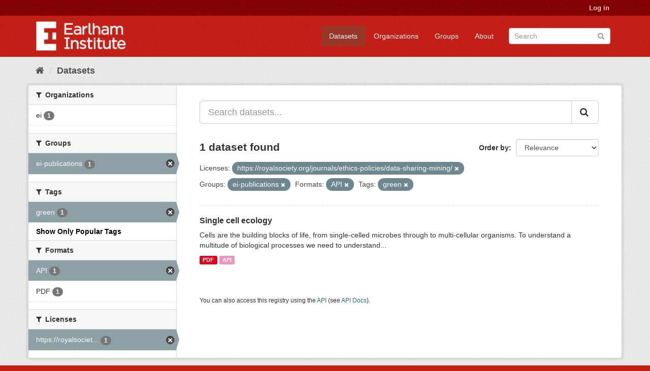

--- FILE ---
content_type: text/html; charset=utf-8
request_url: https://ckan.earlham.ac.uk/dataset?res_format=API&tags=green&groups=ei-publications&_tags_limit=0&license_id=https%3A%2F%2Froyalsociety.org%2Fjournals%2Fethics-policies%2Fdata-sharing-mining%2F
body_size: 33105
content:
<!DOCTYPE html>
<!--[if IE 9]> <html lang="en" class="ie9"> <![endif]-->
<!--[if gt IE 8]><!--> <html lang="en"> <!--<![endif]-->
  <head>
    <link rel="stylesheet" type="text/css" href="/fanstatic/vendor/:version:2020-11-16T14:51:17.68/select2/select2.css" />
<link rel="stylesheet" type="text/css" href="/fanstatic/css/:version:2020-11-16T14:51:16.50/red.min.css" />
<link rel="stylesheet" type="text/css" href="/fanstatic/vendor/:version:2020-11-16T14:51:17.68/font-awesome/css/font-awesome.min.css" />
<link rel="stylesheet" type="text/css" href="/fanstatic/ckanext-scheming/:version:2022-12-09T15:27:14.13/styles/scheming.css" />

    <meta charset="utf-8" />
      <meta name="generator" content="ckan 2.8.2" />
      <meta name="viewport" content="width=device-width, initial-scale=1.0">
    <title>Datasets - CKAN</title>

    
    <link rel="shortcut icon" href="/base/images/ckan.ico" />
    
  
      
    
  


    
      
      
    <style>
        .masthead {background-color: #C61F16;}

.media-heading{display: none}
.placeholder{}
.img-responsive{display:none}
.media-image{background: url("/base/images/frontpage.jpg");height: 450px}
.account-masthead {background-color: #850001;}
.site-footer {background-color: #C61F16;}
.module-content header p{font-style: oblique;}
.list-unstyled{border: 0}
body{ background-color: #C61F16;}
.account-masthead .account ul li {border-left: none}
      </style>
    
  </head>

  
  <body data-site-root="https://ckan.earlham.ac.uk/" data-locale-root="https://ckan.earlham.ac.uk/" >

    
    <div class="hide"><a href="#content">Skip to content</a></div>
  

  
     
<header class="account-masthead">
  <div class="container">
     
    <nav class="account not-authed">
      <ul class="list-unstyled">
        
        <li><a href="/user/login">Log in</a></li>
         
      </ul>
    </nav>
     
  </div>
</header>

<header class="navbar navbar-static-top masthead">
    
  <div class="container">
    <div class="navbar-right">
      <button data-target="#main-navigation-toggle" data-toggle="collapse" class="navbar-toggle collapsed" type="button">
        <span class="fa fa-bars"></span>
      </button>
    </div>
    <hgroup class="header-image navbar-left">
       
      <a class="logo" href="/"><img src="/uploads/admin/2019-05-07-145552.014527EI-double-whiteout-trans.png" alt="CKAN" title="CKAN" /></a>
       
    </hgroup>

    <div class="collapse navbar-collapse" id="main-navigation-toggle">
      
      <nav class="section navigation">
        <ul class="nav nav-pills">
           <li class="active"><a href="/dataset">Datasets</a></li><li><a href="/organization">Organizations</a></li><li><a href="/group">Groups</a></li><li><a href="/about">About</a></li> 
        </ul>
      </nav>
       
      <form class="section site-search simple-input" action="/dataset" method="get">
        <div class="field">
          <label for="field-sitewide-search">Search Datasets</label>
          <input id="field-sitewide-search" type="text" class="form-control" name="q" placeholder="Search" />
          <button class="btn-search" type="submit"><i class="fa fa-search"></i></button>
        </div>
      </form>
      
    </div>
  </div>
</header>

  
    <div role="main">
      <div id="content" class="container">
        
          
            <div class="flash-messages">
              
                
              
            </div>
          

          
            <div class="toolbar">
              
                
                  <ol class="breadcrumb">
                    
<li class="home"><a href="/"><i class="fa fa-home"></i><span> Home</span></a></li>
                    
  <li class="active"><a href="/dataset">Datasets</a></li>

                  </ol>
                
              
            </div>
          

          <div class="row wrapper">
            
            
            

            
              <aside class="secondary col-sm-3">
                
                
<div class="filters">
  <div>
    
      

  
  
    
      
      
        <section class="module module-narrow module-shallow">
          
            <h2 class="module-heading">
              <i class="fa fa-filter"></i>
              
              Organizations
            </h2>
          
          
            
            
              <nav>
                <ul class="list-unstyled nav nav-simple nav-facet">
                  
                    
                    
                    
                    
                      <li class="nav-item">
                        <a href="/dataset?tags=green&amp;groups=ei-publications&amp;organization=ei&amp;_tags_limit=0&amp;res_format=API&amp;license_id=https%3A%2F%2Froyalsociety.org%2Fjournals%2Fethics-policies%2Fdata-sharing-mining%2F" title="">
                          <span class="item-label">ei</span>
                          <span class="hidden separator"> - </span>
                          <span class="item-count badge">1</span>
                        </a>
                      </li>
                  
                </ul>
              </nav>

              <p class="module-footer">
                
                  
                
              </p>
            
            
          
        </section>
      
    
  

    
      

  
  
    
      
      
        <section class="module module-narrow module-shallow">
          
            <h2 class="module-heading">
              <i class="fa fa-filter"></i>
              
              Groups
            </h2>
          
          
            
            
              <nav>
                <ul class="list-unstyled nav nav-simple nav-facet">
                  
                    
                    
                    
                    
                      <li class="nav-item active">
                        <a href="/dataset?res_format=API&amp;tags=green&amp;_tags_limit=0&amp;license_id=https%3A%2F%2Froyalsociety.org%2Fjournals%2Fethics-policies%2Fdata-sharing-mining%2F" title="">
                          <span class="item-label">ei-publications</span>
                          <span class="hidden separator"> - </span>
                          <span class="item-count badge">1</span>
                        </a>
                      </li>
                  
                </ul>
              </nav>

              <p class="module-footer">
                
                  
                
              </p>
            
            
          
        </section>
      
    
  

    
      

  
  
    
      
      
        <section class="module module-narrow module-shallow">
          
            <h2 class="module-heading">
              <i class="fa fa-filter"></i>
              
              Tags
            </h2>
          
          
            
            
              <nav>
                <ul class="list-unstyled nav nav-simple nav-facet">
                  
                    
                    
                    
                    
                      <li class="nav-item active">
                        <a href="/dataset?res_format=API&amp;groups=ei-publications&amp;_tags_limit=0&amp;license_id=https%3A%2F%2Froyalsociety.org%2Fjournals%2Fethics-policies%2Fdata-sharing-mining%2F" title="">
                          <span class="item-label">green</span>
                          <span class="hidden separator"> - </span>
                          <span class="item-count badge">1</span>
                        </a>
                      </li>
                  
                </ul>
              </nav>

              <p class="module-footer">
                
                  <a href="/dataset?res_format=API&amp;tags=green&amp;groups=ei-publications&amp;license_id=https%3A%2F%2Froyalsociety.org%2Fjournals%2Fethics-policies%2Fdata-sharing-mining%2F" class="read-more">Show Only Popular Tags</a>
                
              </p>
            
            
          
        </section>
      
    
  

    
      

  
  
    
      
      
        <section class="module module-narrow module-shallow">
          
            <h2 class="module-heading">
              <i class="fa fa-filter"></i>
              
              Formats
            </h2>
          
          
            
            
              <nav>
                <ul class="list-unstyled nav nav-simple nav-facet">
                  
                    
                    
                    
                    
                      <li class="nav-item active">
                        <a href="/dataset?tags=green&amp;groups=ei-publications&amp;_tags_limit=0&amp;license_id=https%3A%2F%2Froyalsociety.org%2Fjournals%2Fethics-policies%2Fdata-sharing-mining%2F" title="">
                          <span class="item-label">API</span>
                          <span class="hidden separator"> - </span>
                          <span class="item-count badge">1</span>
                        </a>
                      </li>
                  
                    
                    
                    
                    
                      <li class="nav-item">
                        <a href="/dataset?tags=green&amp;groups=ei-publications&amp;_tags_limit=0&amp;res_format=API&amp;license_id=https%3A%2F%2Froyalsociety.org%2Fjournals%2Fethics-policies%2Fdata-sharing-mining%2F&amp;res_format=PDF" title="">
                          <span class="item-label">PDF</span>
                          <span class="hidden separator"> - </span>
                          <span class="item-count badge">1</span>
                        </a>
                      </li>
                  
                </ul>
              </nav>

              <p class="module-footer">
                
                  
                
              </p>
            
            
          
        </section>
      
    
  

    
      

  
  
    
      
      
        <section class="module module-narrow module-shallow">
          
            <h2 class="module-heading">
              <i class="fa fa-filter"></i>
              
              Licenses
            </h2>
          
          
            
            
              <nav>
                <ul class="list-unstyled nav nav-simple nav-facet">
                  
                    
                    
                    
                    
                      <li class="nav-item active">
                        <a href="/dataset?res_format=API&amp;tags=green&amp;groups=ei-publications&amp;_tags_limit=0" title="https://royalsociety.org/journals/ethics-policies/data-sharing-mining/">
                          <span class="item-label">https://royalsociet...</span>
                          <span class="hidden separator"> - </span>
                          <span class="item-count badge">1</span>
                        </a>
                      </li>
                  
                </ul>
              </nav>

              <p class="module-footer">
                
                  
                
              </p>
            
            
          
        </section>
      
    
  

    
  </div>
  <a class="close no-text hide-filters"><i class="fa fa-times-circle"></i><span class="text">close</span></a>
</div>

              </aside>
            

            
              <div class="primary col-sm-9 col-xs-12">
                
                
  <section class="module">
    <div class="module-content">
      
        
      
      
        
        
        







<form id="dataset-search-form" class="search-form" method="get" data-module="select-switch">

  
    <div class="input-group search-input-group">
      <input aria-label="Search datasets..." id="field-giant-search" type="text" class="form-control input-lg" name="q" value="" autocomplete="off" placeholder="Search datasets...">
      
      <span class="input-group-btn">
        <button class="btn btn-default btn-lg" type="submit" value="search">
          <i class="fa fa-search"></i>
        </button>
      </span>
      
    </div>
  

  
    <span>
  
  

  
  
  
  <input type="hidden" name="res_format" value="API" />
  
  
  
  
  
  <input type="hidden" name="tags" value="green" />
  
  
  
  
  
  <input type="hidden" name="groups" value="ei-publications" />
  
  
  
  
  
  <input type="hidden" name="license_id" value="https://royalsociety.org/journals/ethics-policies/data-sharing-mining/" />
  
  
  
  </span>
  

  
    
      <div class="form-select form-group control-order-by">
        <label for="field-order-by">Order by</label>
        <select id="field-order-by" name="sort" class="form-control">
          
            
              <option value="score desc, metadata_modified desc" selected="selected">Relevance</option>
            
          
            
              <option value="title_string asc">Name Ascending</option>
            
          
            
              <option value="title_string desc">Name Descending</option>
            
          
            
              <option value="metadata_modified desc">Last Modified</option>
            
          
            
              <option value="views_recent desc">Popular</option>
            
          
        </select>
        
        <button class="btn btn-default js-hide" type="submit">Go</button>
        
      </div>
    
  

  
    
      <h2>

  
  
  
  

1 dataset found</h2>
    
  

  
    
      <p class="filter-list">
        
          
          <span class="facet">Licenses:</span>
          
            <span class="filtered pill">https://royalsociety.org/journals/ethics-policies/data-sharing-mining/
              <a href="dataset?res_format=API&amp;tags=green&amp;groups=ei-publications&amp;_tags_limit=0" class="remove" title="Remove"><i class="fa fa-times"></i></a>
            </span>
          
        
          
          <span class="facet">Groups:</span>
          
            <span class="filtered pill">ei-publications
              <a href="dataset?res_format=API&amp;tags=green&amp;_tags_limit=0&amp;license_id=https%3A%2F%2Froyalsociety.org%2Fjournals%2Fethics-policies%2Fdata-sharing-mining%2F" class="remove" title="Remove"><i class="fa fa-times"></i></a>
            </span>
          
        
          
          <span class="facet">Formats:</span>
          
            <span class="filtered pill">API
              <a href="dataset?tags=green&amp;groups=ei-publications&amp;_tags_limit=0&amp;license_id=https%3A%2F%2Froyalsociety.org%2Fjournals%2Fethics-policies%2Fdata-sharing-mining%2F" class="remove" title="Remove"><i class="fa fa-times"></i></a>
            </span>
          
        
          
          <span class="facet">Tags:</span>
          
            <span class="filtered pill">green
              <a href="dataset?res_format=API&amp;groups=ei-publications&amp;_tags_limit=0&amp;license_id=https%3A%2F%2Froyalsociety.org%2Fjournals%2Fethics-policies%2Fdata-sharing-mining%2F" class="remove" title="Remove"><i class="fa fa-times"></i></a>
            </span>
          
        
      </p>
      <a class="show-filters btn btn-default">Filter Results</a>
    
  

</form>




      
      
        

  
    <ul class="dataset-list list-unstyled">
    	
	      
	        






  <li class="dataset-item">
    
      <div class="dataset-content">
        
          <h3 class="dataset-heading">
            
              
            
            
              <a href="/dataset/79956315-7b40-4244-99a9-651ad73d6c4e">Single cell ecology</a>
            
            
              
              
            
          </h3>
        
        
          
        
        
          
            <div>Cells are the building blocks of life, from single-celled microbes through to multi-cellular organisms. To understand a multitude of biological processes we need to understand...</div>
          
        
      </div>
      
        
          
            <ul class="dataset-resources list-unstyled">
              
                
                <li>
                  <a href="/dataset/79956315-7b40-4244-99a9-651ad73d6c4e" class="label label-default" data-format="pdf">PDF</a>
                </li>
                
                <li>
                  <a href="/dataset/79956315-7b40-4244-99a9-651ad73d6c4e" class="label label-default" data-format="api">API</a>
                </li>
                
              
            </ul>
          
        
      
    
  </li>

	      
	    
    </ul>
  

      
    </div>

    
      
    
  </section>

  
  <section class="module">
    <div class="module-content">
      
      <small>
        
        
        
           You can also access this registry using the <a href="/api/3">API</a> (see <a href="http://docs.ckan.org/en/2.8/api/">API Docs</a>). 
      </small>
      
    </div>
  </section>
  

              </div>
            
          </div>
        
      </div>
    </div>
  
    <footer class="site-footer">
  <div class="container">
    
    <div class="row">
      <div class="col-md-8 footer-links">
        
          <ul class="list-unstyled">
            
              <li><a href="/about">About CKAN</a></li>
            
          </ul>
          <ul class="list-unstyled">
            
              
              <li><a href="http://docs.ckan.org/en/2.8/api/">CKAN API</a></li>
              <li><a href="http://www.ckan.org/">CKAN Association</a></li>
              <li><a href="http://www.opendefinition.org/okd/"><img src="/base/images/od_80x15_blue.png" alt="Open Data"></a></li>
            
          </ul>
        
      </div>
      <div class="col-md-4 attribution">
        
          <p><strong>Powered by</strong> <a class="hide-text ckan-footer-logo" href="http://ckan.org">CKAN</a></p>
        
        
          
<form class="form-inline form-select lang-select" action="/util/redirect" data-module="select-switch" method="POST">
  <label for="field-lang-select">Language</label>
  <select id="field-lang-select" name="url" data-module="autocomplete" data-module-dropdown-class="lang-dropdown" data-module-container-class="lang-container">
    
      <option value="/en/dataset?res_format=API&amp;tags=green&amp;groups=ei-publications&amp;_tags_limit=0&amp;license_id=https%3A%2F%2Froyalsociety.org%2Fjournals%2Fethics-policies%2Fdata-sharing-mining%2F" selected="selected">
        English
      </option>
    
      <option value="/pt_BR/dataset?res_format=API&amp;tags=green&amp;groups=ei-publications&amp;_tags_limit=0&amp;license_id=https%3A%2F%2Froyalsociety.org%2Fjournals%2Fethics-policies%2Fdata-sharing-mining%2F" >
        português (Brasil)
      </option>
    
      <option value="/ja/dataset?res_format=API&amp;tags=green&amp;groups=ei-publications&amp;_tags_limit=0&amp;license_id=https%3A%2F%2Froyalsociety.org%2Fjournals%2Fethics-policies%2Fdata-sharing-mining%2F" >
        日本語
      </option>
    
      <option value="/it/dataset?res_format=API&amp;tags=green&amp;groups=ei-publications&amp;_tags_limit=0&amp;license_id=https%3A%2F%2Froyalsociety.org%2Fjournals%2Fethics-policies%2Fdata-sharing-mining%2F" >
        italiano
      </option>
    
      <option value="/cs_CZ/dataset?res_format=API&amp;tags=green&amp;groups=ei-publications&amp;_tags_limit=0&amp;license_id=https%3A%2F%2Froyalsociety.org%2Fjournals%2Fethics-policies%2Fdata-sharing-mining%2F" >
        čeština (Česká republika)
      </option>
    
      <option value="/ca/dataset?res_format=API&amp;tags=green&amp;groups=ei-publications&amp;_tags_limit=0&amp;license_id=https%3A%2F%2Froyalsociety.org%2Fjournals%2Fethics-policies%2Fdata-sharing-mining%2F" >
        català
      </option>
    
      <option value="/es/dataset?res_format=API&amp;tags=green&amp;groups=ei-publications&amp;_tags_limit=0&amp;license_id=https%3A%2F%2Froyalsociety.org%2Fjournals%2Fethics-policies%2Fdata-sharing-mining%2F" >
        español
      </option>
    
      <option value="/fr/dataset?res_format=API&amp;tags=green&amp;groups=ei-publications&amp;_tags_limit=0&amp;license_id=https%3A%2F%2Froyalsociety.org%2Fjournals%2Fethics-policies%2Fdata-sharing-mining%2F" >
        français
      </option>
    
      <option value="/el/dataset?res_format=API&amp;tags=green&amp;groups=ei-publications&amp;_tags_limit=0&amp;license_id=https%3A%2F%2Froyalsociety.org%2Fjournals%2Fethics-policies%2Fdata-sharing-mining%2F" >
        Ελληνικά
      </option>
    
      <option value="/sv/dataset?res_format=API&amp;tags=green&amp;groups=ei-publications&amp;_tags_limit=0&amp;license_id=https%3A%2F%2Froyalsociety.org%2Fjournals%2Fethics-policies%2Fdata-sharing-mining%2F" >
        svenska
      </option>
    
      <option value="/sr/dataset?res_format=API&amp;tags=green&amp;groups=ei-publications&amp;_tags_limit=0&amp;license_id=https%3A%2F%2Froyalsociety.org%2Fjournals%2Fethics-policies%2Fdata-sharing-mining%2F" >
        српски
      </option>
    
      <option value="/no/dataset?res_format=API&amp;tags=green&amp;groups=ei-publications&amp;_tags_limit=0&amp;license_id=https%3A%2F%2Froyalsociety.org%2Fjournals%2Fethics-policies%2Fdata-sharing-mining%2F" >
        norsk bokmål (Norge)
      </option>
    
      <option value="/sk/dataset?res_format=API&amp;tags=green&amp;groups=ei-publications&amp;_tags_limit=0&amp;license_id=https%3A%2F%2Froyalsociety.org%2Fjournals%2Fethics-policies%2Fdata-sharing-mining%2F" >
        slovenčina
      </option>
    
      <option value="/fi/dataset?res_format=API&amp;tags=green&amp;groups=ei-publications&amp;_tags_limit=0&amp;license_id=https%3A%2F%2Froyalsociety.org%2Fjournals%2Fethics-policies%2Fdata-sharing-mining%2F" >
        suomi
      </option>
    
      <option value="/ru/dataset?res_format=API&amp;tags=green&amp;groups=ei-publications&amp;_tags_limit=0&amp;license_id=https%3A%2F%2Froyalsociety.org%2Fjournals%2Fethics-policies%2Fdata-sharing-mining%2F" >
        русский
      </option>
    
      <option value="/de/dataset?res_format=API&amp;tags=green&amp;groups=ei-publications&amp;_tags_limit=0&amp;license_id=https%3A%2F%2Froyalsociety.org%2Fjournals%2Fethics-policies%2Fdata-sharing-mining%2F" >
        Deutsch
      </option>
    
      <option value="/pl/dataset?res_format=API&amp;tags=green&amp;groups=ei-publications&amp;_tags_limit=0&amp;license_id=https%3A%2F%2Froyalsociety.org%2Fjournals%2Fethics-policies%2Fdata-sharing-mining%2F" >
        polski
      </option>
    
      <option value="/nl/dataset?res_format=API&amp;tags=green&amp;groups=ei-publications&amp;_tags_limit=0&amp;license_id=https%3A%2F%2Froyalsociety.org%2Fjournals%2Fethics-policies%2Fdata-sharing-mining%2F" >
        Nederlands
      </option>
    
      <option value="/bg/dataset?res_format=API&amp;tags=green&amp;groups=ei-publications&amp;_tags_limit=0&amp;license_id=https%3A%2F%2Froyalsociety.org%2Fjournals%2Fethics-policies%2Fdata-sharing-mining%2F" >
        български
      </option>
    
      <option value="/ko_KR/dataset?res_format=API&amp;tags=green&amp;groups=ei-publications&amp;_tags_limit=0&amp;license_id=https%3A%2F%2Froyalsociety.org%2Fjournals%2Fethics-policies%2Fdata-sharing-mining%2F" >
        한국어 (대한민국)
      </option>
    
      <option value="/hu/dataset?res_format=API&amp;tags=green&amp;groups=ei-publications&amp;_tags_limit=0&amp;license_id=https%3A%2F%2Froyalsociety.org%2Fjournals%2Fethics-policies%2Fdata-sharing-mining%2F" >
        magyar
      </option>
    
      <option value="/sl/dataset?res_format=API&amp;tags=green&amp;groups=ei-publications&amp;_tags_limit=0&amp;license_id=https%3A%2F%2Froyalsociety.org%2Fjournals%2Fethics-policies%2Fdata-sharing-mining%2F" >
        slovenščina
      </option>
    
      <option value="/lv/dataset?res_format=API&amp;tags=green&amp;groups=ei-publications&amp;_tags_limit=0&amp;license_id=https%3A%2F%2Froyalsociety.org%2Fjournals%2Fethics-policies%2Fdata-sharing-mining%2F" >
        latviešu
      </option>
    
      <option value="/ne/dataset?res_format=API&amp;tags=green&amp;groups=ei-publications&amp;_tags_limit=0&amp;license_id=https%3A%2F%2Froyalsociety.org%2Fjournals%2Fethics-policies%2Fdata-sharing-mining%2F" >
        नेपाली
      </option>
    
      <option value="/uk_UA/dataset?res_format=API&amp;tags=green&amp;groups=ei-publications&amp;_tags_limit=0&amp;license_id=https%3A%2F%2Froyalsociety.org%2Fjournals%2Fethics-policies%2Fdata-sharing-mining%2F" >
        українська (Україна)
      </option>
    
      <option value="/km/dataset?res_format=API&amp;tags=green&amp;groups=ei-publications&amp;_tags_limit=0&amp;license_id=https%3A%2F%2Froyalsociety.org%2Fjournals%2Fethics-policies%2Fdata-sharing-mining%2F" >
        ខ្មែរ
      </option>
    
      <option value="/fa_IR/dataset?res_format=API&amp;tags=green&amp;groups=ei-publications&amp;_tags_limit=0&amp;license_id=https%3A%2F%2Froyalsociety.org%2Fjournals%2Fethics-policies%2Fdata-sharing-mining%2F" >
        فارسی (ایران)
      </option>
    
      <option value="/sq/dataset?res_format=API&amp;tags=green&amp;groups=ei-publications&amp;_tags_limit=0&amp;license_id=https%3A%2F%2Froyalsociety.org%2Fjournals%2Fethics-policies%2Fdata-sharing-mining%2F" >
        shqip
      </option>
    
      <option value="/tr/dataset?res_format=API&amp;tags=green&amp;groups=ei-publications&amp;_tags_limit=0&amp;license_id=https%3A%2F%2Froyalsociety.org%2Fjournals%2Fethics-policies%2Fdata-sharing-mining%2F" >
        Türkçe
      </option>
    
      <option value="/es_AR/dataset?res_format=API&amp;tags=green&amp;groups=ei-publications&amp;_tags_limit=0&amp;license_id=https%3A%2F%2Froyalsociety.org%2Fjournals%2Fethics-policies%2Fdata-sharing-mining%2F" >
        español (Argentina)
      </option>
    
      <option value="/gl/dataset?res_format=API&amp;tags=green&amp;groups=ei-publications&amp;_tags_limit=0&amp;license_id=https%3A%2F%2Froyalsociety.org%2Fjournals%2Fethics-policies%2Fdata-sharing-mining%2F" >
        galego
      </option>
    
      <option value="/vi/dataset?res_format=API&amp;tags=green&amp;groups=ei-publications&amp;_tags_limit=0&amp;license_id=https%3A%2F%2Froyalsociety.org%2Fjournals%2Fethics-policies%2Fdata-sharing-mining%2F" >
        Tiếng Việt
      </option>
    
      <option value="/ar/dataset?res_format=API&amp;tags=green&amp;groups=ei-publications&amp;_tags_limit=0&amp;license_id=https%3A%2F%2Froyalsociety.org%2Fjournals%2Fethics-policies%2Fdata-sharing-mining%2F" >
        العربية
      </option>
    
      <option value="/id/dataset?res_format=API&amp;tags=green&amp;groups=ei-publications&amp;_tags_limit=0&amp;license_id=https%3A%2F%2Froyalsociety.org%2Fjournals%2Fethics-policies%2Fdata-sharing-mining%2F" >
        Indonesia
      </option>
    
      <option value="/lt/dataset?res_format=API&amp;tags=green&amp;groups=ei-publications&amp;_tags_limit=0&amp;license_id=https%3A%2F%2Froyalsociety.org%2Fjournals%2Fethics-policies%2Fdata-sharing-mining%2F" >
        lietuvių
      </option>
    
      <option value="/mk/dataset?res_format=API&amp;tags=green&amp;groups=ei-publications&amp;_tags_limit=0&amp;license_id=https%3A%2F%2Froyalsociety.org%2Fjournals%2Fethics-policies%2Fdata-sharing-mining%2F" >
        македонски
      </option>
    
      <option value="/en_AU/dataset?res_format=API&amp;tags=green&amp;groups=ei-publications&amp;_tags_limit=0&amp;license_id=https%3A%2F%2Froyalsociety.org%2Fjournals%2Fethics-policies%2Fdata-sharing-mining%2F" >
        English (Australia)
      </option>
    
      <option value="/th/dataset?res_format=API&amp;tags=green&amp;groups=ei-publications&amp;_tags_limit=0&amp;license_id=https%3A%2F%2Froyalsociety.org%2Fjournals%2Fethics-policies%2Fdata-sharing-mining%2F" >
        ไทย
      </option>
    
      <option value="/mn_MN/dataset?res_format=API&amp;tags=green&amp;groups=ei-publications&amp;_tags_limit=0&amp;license_id=https%3A%2F%2Froyalsociety.org%2Fjournals%2Fethics-policies%2Fdata-sharing-mining%2F" >
        монгол (Монгол)
      </option>
    
      <option value="/ro/dataset?res_format=API&amp;tags=green&amp;groups=ei-publications&amp;_tags_limit=0&amp;license_id=https%3A%2F%2Froyalsociety.org%2Fjournals%2Fethics-policies%2Fdata-sharing-mining%2F" >
        română
      </option>
    
      <option value="/da_DK/dataset?res_format=API&amp;tags=green&amp;groups=ei-publications&amp;_tags_limit=0&amp;license_id=https%3A%2F%2Froyalsociety.org%2Fjournals%2Fethics-policies%2Fdata-sharing-mining%2F" >
        dansk (Danmark)
      </option>
    
      <option value="/hr/dataset?res_format=API&amp;tags=green&amp;groups=ei-publications&amp;_tags_limit=0&amp;license_id=https%3A%2F%2Froyalsociety.org%2Fjournals%2Fethics-policies%2Fdata-sharing-mining%2F" >
        hrvatski
      </option>
    
      <option value="/sr_Latn/dataset?res_format=API&amp;tags=green&amp;groups=ei-publications&amp;_tags_limit=0&amp;license_id=https%3A%2F%2Froyalsociety.org%2Fjournals%2Fethics-policies%2Fdata-sharing-mining%2F" >
        srpski (latinica)
      </option>
    
      <option value="/zh_TW/dataset?res_format=API&amp;tags=green&amp;groups=ei-publications&amp;_tags_limit=0&amp;license_id=https%3A%2F%2Froyalsociety.org%2Fjournals%2Fethics-policies%2Fdata-sharing-mining%2F" >
        中文 (繁體, 台灣)
      </option>
    
      <option value="/tl/dataset?res_format=API&amp;tags=green&amp;groups=ei-publications&amp;_tags_limit=0&amp;license_id=https%3A%2F%2Froyalsociety.org%2Fjournals%2Fethics-policies%2Fdata-sharing-mining%2F" >
        Filipino (Pilipinas)
      </option>
    
      <option value="/pt_PT/dataset?res_format=API&amp;tags=green&amp;groups=ei-publications&amp;_tags_limit=0&amp;license_id=https%3A%2F%2Froyalsociety.org%2Fjournals%2Fethics-policies%2Fdata-sharing-mining%2F" >
        português (Portugal)
      </option>
    
      <option value="/uk/dataset?res_format=API&amp;tags=green&amp;groups=ei-publications&amp;_tags_limit=0&amp;license_id=https%3A%2F%2Froyalsociety.org%2Fjournals%2Fethics-policies%2Fdata-sharing-mining%2F" >
        українська
      </option>
    
      <option value="/he/dataset?res_format=API&amp;tags=green&amp;groups=ei-publications&amp;_tags_limit=0&amp;license_id=https%3A%2F%2Froyalsociety.org%2Fjournals%2Fethics-policies%2Fdata-sharing-mining%2F" >
        עברית
      </option>
    
      <option value="/is/dataset?res_format=API&amp;tags=green&amp;groups=ei-publications&amp;_tags_limit=0&amp;license_id=https%3A%2F%2Froyalsociety.org%2Fjournals%2Fethics-policies%2Fdata-sharing-mining%2F" >
        íslenska
      </option>
    
      <option value="/zh_CN/dataset?res_format=API&amp;tags=green&amp;groups=ei-publications&amp;_tags_limit=0&amp;license_id=https%3A%2F%2Froyalsociety.org%2Fjournals%2Fethics-policies%2Fdata-sharing-mining%2F" >
        中文 (简体, 中国)
      </option>
    
  </select>
  <button class="btn btn-default js-hide" type="submit">Go</button>
</form>
        
      </div>
    </div>
    
  </div>

  
    
  
</footer>
  
    
    
    
      
    
  
    

      
  <script>document.getElementsByTagName('html')[0].className += ' js';</script>
<script type="text/javascript" src="/fanstatic/vendor/:version:2020-11-16T14:51:17.68/jquery.min.js"></script>
<script type="text/javascript" src="/fanstatic/vendor/:version:2020-11-16T14:51:17.68/:bundle:bootstrap/js/bootstrap.min.js;jed.min.js;moment-with-locales.js;select2/select2.min.js"></script>
<script type="text/javascript" src="/fanstatic/base/:version:2020-11-16T14:51:16.99/:bundle:plugins/jquery.inherit.min.js;plugins/jquery.proxy-all.min.js;plugins/jquery.url-helpers.min.js;plugins/jquery.date-helpers.min.js;plugins/jquery.slug.min.js;plugins/jquery.slug-preview.min.js;plugins/jquery.truncator.min.js;plugins/jquery.masonry.min.js;plugins/jquery.form-warning.min.js;plugins/jquery.images-loaded.min.js;sandbox.min.js;module.min.js;pubsub.min.js;client.min.js;notify.min.js;i18n.min.js;main.min.js;modules/select-switch.min.js;modules/slug-preview.min.js;modules/basic-form.min.js;modules/confirm-action.min.js;modules/api-info.min.js;modules/autocomplete.min.js;modules/custom-fields.min.js;modules/data-viewer.min.js;modules/table-selectable-rows.min.js;modules/resource-form.min.js;modules/resource-upload-field.min.js;modules/resource-reorder.min.js;modules/resource-view-reorder.min.js;modules/follow.min.js;modules/activity-stream.min.js;modules/dashboard.min.js;modules/resource-view-embed.min.js;view-filters.min.js;modules/resource-view-filters-form.min.js;modules/resource-view-filters.min.js;modules/table-toggle-more.min.js;modules/dataset-visibility.min.js;modules/media-grid.min.js;modules/image-upload.min.js;modules/followers-counter.min.js"></script>
<script type="text/javascript" src="/fanstatic/base/:version:2020-11-16T14:51:16.99/tracking.min.js"></script></body>
</html>